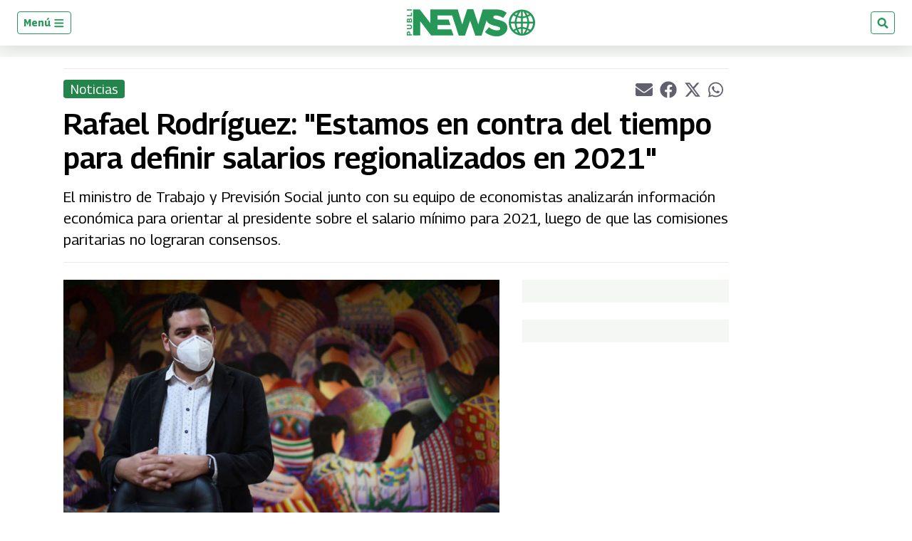

--- FILE ---
content_type: text/html; charset=utf-8
request_url: https://www.google.com/recaptcha/api2/aframe
body_size: 267
content:
<!DOCTYPE HTML><html><head><meta http-equiv="content-type" content="text/html; charset=UTF-8"></head><body><script nonce="_XLyRHjReIL-TwYsrOdp1w">/** Anti-fraud and anti-abuse applications only. See google.com/recaptcha */ try{var clients={'sodar':'https://pagead2.googlesyndication.com/pagead/sodar?'};window.addEventListener("message",function(a){try{if(a.source===window.parent){var b=JSON.parse(a.data);var c=clients[b['id']];if(c){var d=document.createElement('img');d.src=c+b['params']+'&rc='+(localStorage.getItem("rc::a")?sessionStorage.getItem("rc::b"):"");window.document.body.appendChild(d);sessionStorage.setItem("rc::e",parseInt(sessionStorage.getItem("rc::e")||0)+1);localStorage.setItem("rc::h",'1768595026285');}}}catch(b){}});window.parent.postMessage("_grecaptcha_ready", "*");}catch(b){}</script></body></html>

--- FILE ---
content_type: application/javascript; charset=utf-8
request_url: https://fundingchoicesmessages.google.com/f/AGSKWxXp9MerjaYq_2Ej3yVp4iYHD_1Ie_qcta0fCvWluDGmUl5-BPf81DmuKjW8LOSjQZKMXblCCw0KTpmiWUs50NM8KyoLI7hG-TeMM-L-mwJnchEb2VyRzBEVVxgP8FMhJQyaHnQgHQ==?fccs=W251bGwsbnVsbCxudWxsLG51bGwsbnVsbCxudWxsLFsxNzY4NTk1MDI3LDE1MzAwMDAwMF0sbnVsbCxudWxsLG51bGwsW251bGwsWzcsMTAsNl0sbnVsbCxudWxsLG51bGwsbnVsbCxudWxsLG51bGwsbnVsbCxudWxsLG51bGwsMV0sImh0dHBzOi8vd3d3LnB1YmxpbmV3cy5ndC9ndC9ub3RpY2lhcy8yMDIwLzEyLzE3L2VudHJldmlzdGEtbWluaXN0cm8tdHJhYmFqby1yYWZhZWwtcm9kcmlndWV6Lmh0bWwiLG51bGwsW1s4LCJNOWxrelVhWkRzZyJdLFs5LCJlbi1VUyJdLFsxNiwiWzEsMSwxXSJdLFsxOSwiMiJdLFsyNCwiIl0sWzI5LCJmYWxzZSJdXV0
body_size: 134
content:
if (typeof __googlefc.fcKernelManager.run === 'function') {"use strict";this.default_ContributorServingResponseClientJs=this.default_ContributorServingResponseClientJs||{};(function(_){var window=this;
try{
var np=function(a){this.A=_.t(a)};_.u(np,_.J);var op=function(a){this.A=_.t(a)};_.u(op,_.J);op.prototype.getWhitelistStatus=function(){return _.F(this,2)};var pp=function(a){this.A=_.t(a)};_.u(pp,_.J);var qp=_.Zc(pp),rp=function(a,b,c){this.B=a;this.j=_.A(b,np,1);this.l=_.A(b,_.Nk,3);this.F=_.A(b,op,4);a=this.B.location.hostname;this.D=_.Dg(this.j,2)&&_.O(this.j,2)!==""?_.O(this.j,2):a;a=new _.Og(_.Ok(this.l));this.C=new _.bh(_.q.document,this.D,a);this.console=null;this.o=new _.jp(this.B,c,a)};
rp.prototype.run=function(){if(_.O(this.j,3)){var a=this.C,b=_.O(this.j,3),c=_.dh(a),d=new _.Ug;b=_.fg(d,1,b);c=_.C(c,1,b);_.hh(a,c)}else _.eh(this.C,"FCNEC");_.lp(this.o,_.A(this.l,_.Ae,1),this.l.getDefaultConsentRevocationText(),this.l.getDefaultConsentRevocationCloseText(),this.l.getDefaultConsentRevocationAttestationText(),this.D);_.mp(this.o,_.F(this.F,1),this.F.getWhitelistStatus());var e;a=(e=this.B.googlefc)==null?void 0:e.__executeManualDeployment;a!==void 0&&typeof a==="function"&&_.Qo(this.o.G,
"manualDeploymentApi")};var sp=function(){};sp.prototype.run=function(a,b,c){var d;return _.v(function(e){d=qp(b);(new rp(a,d,c)).run();return e.return({})})};_.Rk(7,new sp);
}catch(e){_._DumpException(e)}
}).call(this,this.default_ContributorServingResponseClientJs);
// Google Inc.

//# sourceURL=/_/mss/boq-content-ads-contributor/_/js/k=boq-content-ads-contributor.ContributorServingResponseClientJs.en_US.M9lkzUaZDsg.es5.O/d=1/exm=ad_blocking_detection_executable,kernel_loader,loader_js_executable,web_iab_us_states_signal_executable/ed=1/rs=AJlcJMzanTQvnnVdXXtZinnKRQ21NfsPog/m=cookie_refresh_executable
__googlefc.fcKernelManager.run('\x5b\x5b\x5b7,\x22\x5b\x5bnull,\\\x22publinews.gt\\\x22,\\\x22AKsRol-mXlZKe5hnfHDll3uaVchC0EgPz5i0E3_hs_2eHuR9vUccBfYcF2b3vJCh5arAxIsPw9nJ5T2CnCUFK0IjhgATvTsRRL9Oe9-Zyd1QTJfcJvFZN4fuWFyRh_PYREGQHpSmIc2JLgRLTSXQKSx6NyEddKd0nA\\\\u003d\\\\u003d\\\x22\x5d,null,\x5b\x5bnull,null,null,\\\x22https:\/\/fundingchoicesmessages.google.com\/f\/AGSKWxU9fcWLV4Rd3LOO77FhkTL0eJpD-gtwxdS9P78S7eGrXZ3oKbWnyhTDHNVpvgZhaI9mnvBnXgAx0S2WtcogUGnu0jk4YKhx0u4AqfFT4pnu0sa505L0hkndDjE7XsdqFgrYhQXaeA\\\\u003d\\\\u003d\\\x22\x5d,null,null,\x5bnull,null,null,\\\x22https:\/\/fundingchoicesmessages.google.com\/el\/AGSKWxX4n-aFQ2eu3p1rpimiJ_8WxQF4i-JBT6_po8ecKRoPMpIXaKapw1oQzMK2h5SvwdpeHvTfjw4ZHXIWfcoSNNrx1mOBZwFG_7ilPIwzqeAtHldB-bJO4JBkGwrUQJreDvF8Xp4I_Q\\\\u003d\\\\u003d\\\x22\x5d,null,\x5bnull,\x5b7,10,6\x5d,null,null,null,null,null,null,null,null,null,1\x5d\x5d,\x5b3,1\x5d\x5d\x22\x5d\x5d,\x5bnull,null,null,\x22https:\/\/fundingchoicesmessages.google.com\/f\/AGSKWxV-lT6xvzh3lJHTD3Si7_NvYN3zxL0pmBZf4qCK89lwDQb-q1bhcxGz5-HOiUAUXDPS5FMsYAk_ZRqnvt8o7WlX_B74v3ry9Nr16B1qyI7eHlq6T2SSWpg_N8MU8dKBMjn4HYJ9ew\\u003d\\u003d\x22\x5d\x5d');}

--- FILE ---
content_type: application/javascript; charset=utf-8
request_url: https://fundingchoicesmessages.google.com/f/AGSKWxUdgA8n--L23m62EqFBSNMlxErGiHPunc59B1mK7zQ6tI1sVokwy4yiN-3KGM6mkKulaZgfQ833NjGDUdf8QUUhhWXpi9JIrEAGcizIalVgejyBAWIgX1Bd1V3FtJYS7_MhER6uIhaSO1WzL60dQ-7a5XgsnNPRemDEPzWlO4Y097KWkAAT6pwVufz6/_/adsEnd.-adcompanion./refreshsyncbannerad?_465x110_/adlabs.js
body_size: -1289
content:
window['54ba8e46-6885-40f0-b598-f9400f464de8'] = true;